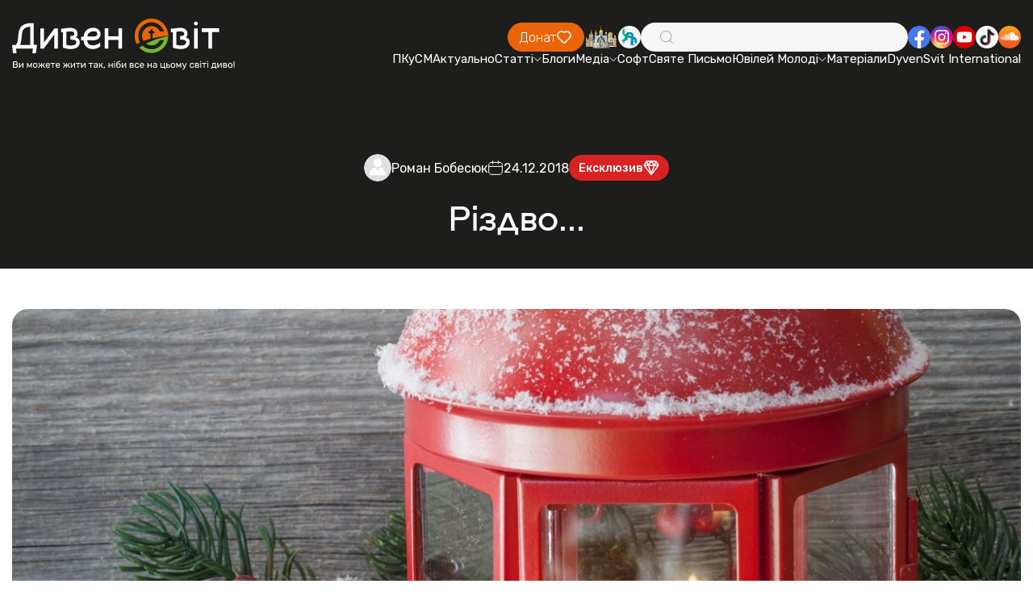

--- FILE ---
content_type: application/javascript; charset=utf-8
request_url: https://dyvensvit.org/client/js/siteJs.js
body_size: 293
content:
var lazyLoadInstance = new LazyLoad({
    threshold: 1000
});

function addEditButton(selector, className, position) {
    document.querySelectorAll(selector).forEach(function (el) {
        const url = el.getAttribute('data-admin-edit-url');
        if (!url) return;

        const btn = document.createElement('a');
        btn.href = url;
        btn.className = className;
        btn.title = 'Редагувати';
        btn.innerHTML = '✏️';
        btn.target = '_blank';
        el.style.position = 'relative';
        el.appendChild(btn);
    });
}

document.addEventListener("DOMContentLoaded", function () {
    addEditButton('.admin-edit', 'admin-edit-btn');
    addEditButton('.admin-edit-right', 'admin-edit-btn-right');
});
